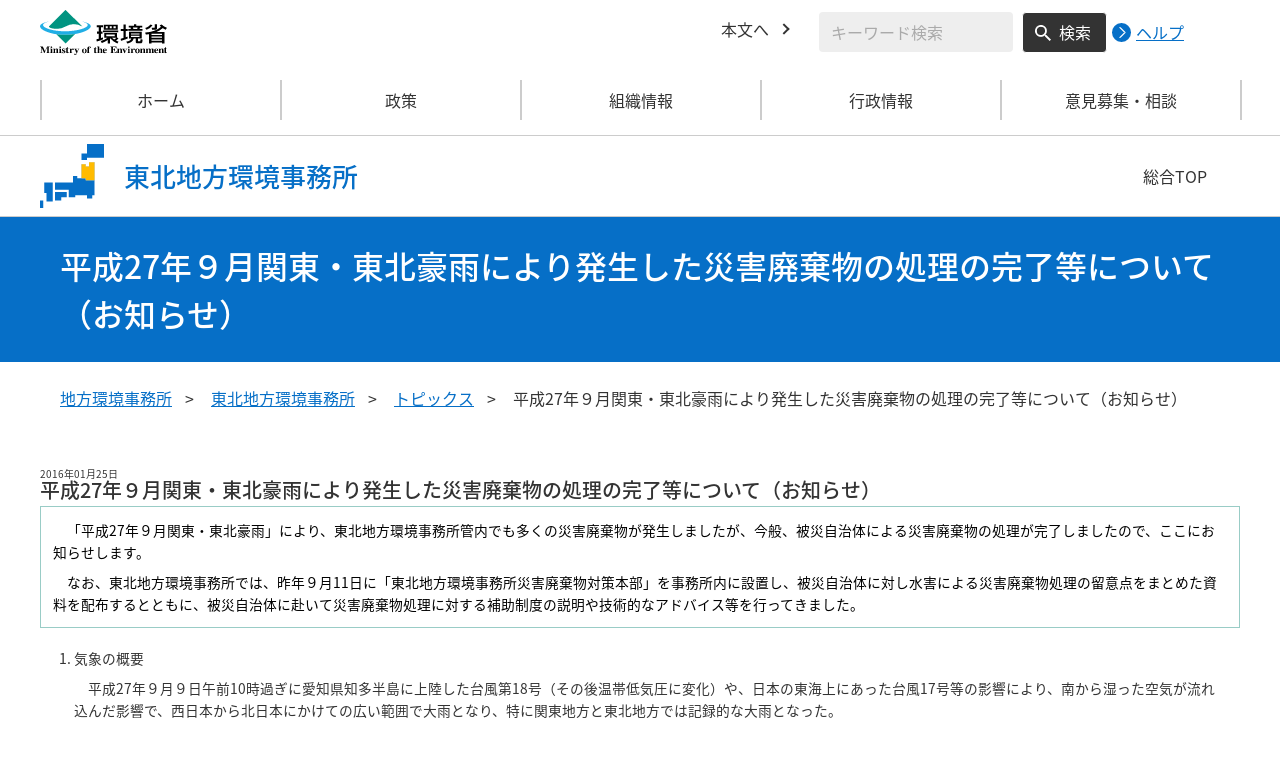

--- FILE ---
content_type: text/html
request_url: https://tohoku.env.go.jp/to_2016/27_4.html
body_size: 4810
content:
<!DOCTYPE html>
<html xmlns="http://www.w3.org/1999/xhtml" lang="ja" xml:lang="ja">
<head>
  <meta http-equiv="X-UA-Compatible" content="IE=edge" />
  <meta charset="UTF-8" />
  <meta name="viewport" content="width=device-width, initial-scale=1" />
  <meta name="format-detection" content="telephone=no" />
  <!-- title, description, keywords -->
  <title>平成27年９月関東・東北豪雨により発生した災害廃棄物の処理の完了等について（お知らせ） | 東北地方環境事務所 | 環境省</title>
  <meta name="description" content="" />
  <meta name="keywords" content="" />
  <!-- ogp -->
  <meta property="og:title" content="平成27年９月関東・東北豪雨により発生した災害廃棄物の処理の完了等について（お知らせ）" />
  <meta property="og:type" content="article" />
  <meta property="og:url" content="https://tohoku.env.go.jp/to_2016/27_4.html" />
  <meta property="og:site_name" content="環境省" />
    <meta property="og:description" content="環境省のホームページです。環境省の政策、報道発表、審議会、所管法令、環境白書、各種手続などの情報を掲載しています。" />
  <meta property="og:locale" content="ja_JP" />
  <meta property="og:image" content="https://www.env.go.jp/content/000078974.jpg" />
  <meta name="twitter:image" content="https://www.env.go.jp/content/000078974.jpg" />
  <meta name="twitter:card" content="summary_large_image">
  <meta name="twitter:site" content="@Kankyo_Jpn" />
  <!-- favicon -->
  <link rel="shortcut icon" href="#" type="image/x-icon" />
  <link rel="apple-touch-icon" href="#" sizes="180x180" />
  <link rel="icon" type="image/png" href="#" sizes="256x256" />
  <!-- css -->
  <link rel="stylesheet" href="/css/region_style.css" media="all" />
  <link rel="stylesheet" href="/css/region_print.css" media="print" />
  <link rel="stylesheet" href="/css/region_aly.css" />
</head>
<body class="l-body">
  <header class="c-header">
    <div class="l-header">
      <div class="c-header__logo">
        <a href="https://www.env.go.jp">
          <img src="/content/000000533.svg" alt="環境省ロゴ" />
        </a>
      </div>
      <ul class="c-header__menu">
        <li class="c-header__menu__item">
          <a href="#main" class="c-header__menu__link">本文へ</a>
        </li>
        <li class="c-header__menu__search-wrap">
          <div class="c-header__menu__search">
            <form class="cse-search-box" action="/search/search_result.html">
              <input type="hidden" name="cx" value="003400915082829768606:wiib6pxwlwc" />
              <input type="hidden" name="ie" value="UTF-8" />
              <input type="text" name="q" size="31" class="c-header__menu__search__input" aria-label="検索文字列入力" title="検索を行いたい文字列を入力してください。" placeholder="キーワード検索" />
              <button type="submit" name="sa" value=" " class="c-header__menu__search__button" aria-label="検索実行ボタン" title="検索を実行する"> 検索 </button>
            </form>
            <div class="c-header__menu__search__help">
              <a href="https://www.env.go.jp/notice-search.html">
                <img src="/content/000000592.svg" alt="検索ヘルプページリンク">
                <p>ヘルプ</p>
              </a>
            </div>
          </div>
        </li>
      </ul>
    </div>
  </header>
  <button type="button" class="c-ham-button c-hamburger js-button-hamburger " aria-controls="js-global-nav" aria-expanded="false">
    <span class="c-hamburger__line">
      <span class="u-visually-hidden"> ナビゲーションを開閉する </span>
    </span>
  </button>
  <nav class="c-global-nav " id="js-global-nav" aria-hidden="false">
    <ul class="c-global-nav__list">
      <li class="c-global-nav__item c-global-nav__item--home">
        <a href="https://tohoku.env.go.jp" class="c-global-nav__summary c-global-nav__summary--home">ホーム</a>
      </li>
      <li class="c-global-nav__item">
        <details class="c-global-nav__details">
          <summary class="c-global-nav__summary js-global-nav-accordion">
            <span class="c-global-nav__summary__content">
              <span class="c-global-nav__accordion-button"></span>
              <span class="c-global-nav__accordion-text">政策</span>
            </span>
          </summary>
          <div class="c-global-nav__sub">
            <div class="c-global-nav__sub__inner">
              <ul class="c-global-nav__sub__list">
                <li class="c-global-nav__sub__item"><a href="https://tohoku.env.go.jp/recycle/index.html" class="c-global-nav__sub__link"> 廃棄物・リサイクル対策 </a></li>
                <li class="c-global-nav__sub__item"><a href="https://tohoku.env.go.jp/earth/index.html" class="c-global-nav__sub__link"> 環境保全対策 </a></li>
                <li class="c-global-nav__sub__item"><a href="https://tohoku.env.go.jp/nature/index.html" class="c-global-nav__sub__link"> 自然環境の保護管理 </a></li>
                <li class="c-global-nav__sub__item"><a href="https://tohoku.env.go.jp/wildlife/index.html" class="c-global-nav__sub__link"> 野生生物の保護管理 </a></li>
                <li class="c-global-nav__sub__item"><a href="https://tohoku.env.go.jp/nature2/index.html" class="c-global-nav__sub__link"> 自然環境の整備 </a></li>
              </ul>
            </div>
          </div>
        </details>
      </li>
      <li class="c-global-nav__item">
        <details class="c-global-nav__details">
          <summary class="c-global-nav__summary js-global-nav-accordion">
            <span class="c-global-nav__summary__content">
              <span class="c-global-nav__accordion-button"></span>
              <span class="c-global-nav__accordion-text">組織情報</span>
            </span>
          </summary>
          <div class="c-global-nav__sub">
            <div class="c-global-nav__sub__inner">
              <ul class="c-global-nav__sub__list">
                <li class="c-global-nav__sub__item"><a href="https://tohoku.env.go.jp/about.html" class="c-global-nav__sub__link"> 事務所案内 </a></li>
                <li class="c-global-nav__sub__item"><a href="https://tohoku.env.go.jp/list.html" class="c-global-nav__sub__link"> 所轄事務所一覧 </a></li>
                <li class="c-global-nav__sub__item"><a href="https://tohoku.env.go.jp/park.html" class="c-global-nav__sub__link"> 管内の国立公園 </a></li>
              </ul>
            </div>
          </div>
        </details>
      </li>
      <li class="c-global-nav__item">
        <details class="c-global-nav__details">
          <summary class="c-global-nav__summary js-global-nav-accordion">
            <span class="c-global-nav__summary__content">
              <span class="c-global-nav__accordion-button"></span>
              <span class="c-global-nav__accordion-text">行政情報</span>
            </span>
          </summary>
          <div class="c-global-nav__sub">
            <div class="c-global-nav__sub__inner">
              <ul class="c-global-nav__sub__list">
                <li class="c-global-nav__sub__item"><a href="https://tohoku.env.go.jp/procure/index.html" class="c-global-nav__sub__link"> 調達情報 </a></li>
                <li class="c-global-nav__sub__item"><a href="https://tohoku.env.go.jp/procedure/index.html" class="c-global-nav__sub__link"> 各種申請手続 </a></li>
                <li class="c-global-nav__sub__item"><a href="https://tohoku.env.go.jp/press.html" class="c-global-nav__sub__link"> 報道発表資料 </a></li>
              </ul>
            </div>
          </div>
        </details>
      </li>
      <li class="c-global-nav__item">
        <details class="c-global-nav__details">
          <summary class="c-global-nav__summary js-global-nav-accordion">
            <span class="c-global-nav__summary__content">
              <span class="c-global-nav__accordion-button"></span>
              <span class="c-global-nav__accordion-text">意見募集・相談</span>
            </span>
          </summary>
          <div class="c-global-nav__sub">
            <div class="c-global-nav__sub__inner">
              <ul class="c-global-nav__sub__list">
                <li class="c-global-nav__sub__item"><a href="https://tohoku.env.go.jp/opinion.html" class="c-global-nav__sub__link"> 意見募集・相談 </a></li>
              </ul>
            </div>
          </div>
        </details>
      </li>
    </ul>
    <div class="c-global-nav__sp__search-wrap">
      <div class="c-header__menu__search">
        <form class="cse-search-box" action="/search/search_result.html">
          <input type="hidden" name="cx" value="003400915082829768606:wiib6pxwlwc" />
          <input type="hidden" name="ie" value="UTF-8" />
          <input type="text" name="q" size="31" class="c-header__menu__search__input" aria-label="検索文字列入力" title="検索を行いたい文字列を入力してください。" placeholder="キーワード検索" />
          <button type="submit" name="sa" value=" " class="c-header__menu__search__button" aria-label="検索実行ボタン" title="検索を実行する"> 検索 </button>
        </form>
        <div class="c-header__menu__search__help">
          <a href="https://www.env.go.jp/notice-search.html">
            <img src="/content/000000592.svg" alt="検索ヘルプページリンク">
            <p>ヘルプ</p>
          </a>
        </div>
      </div>
    </div>
    <button type="button" class="c-global-nav__close-button js-global-nav-close" aria-controls="js-global-nav" aria-expanded="true"> 閉じる </button>
  </nav>
  <div class="c-overlay js-overlay"></div>
  <div class="c-office">
    <div class="l-content-lg">
      <div class="c-office__content">
        <div class="c-office__title">
          <div class="c-office__title__img">
            <img src="/content/000000536.svg" alt="東北地域のアイコン" />
          </div>
          <p class="c-office__title__text"> 東北地方環境事務所 </p>
        </div>
        <div class="c-office__link-list">
          <a href="https://www.env.go.jp/region/" class="c-office__link">総合TOP</a>
        </div>
      </div>
    </div>
  </div>
  <main id="main">
    <div class="c-title">
      <div class="l-content-lg">
        <h1 class="c-title__text">平成27年９月関東・東北豪雨により発生した災害廃棄物の処理の完了等について（お知らせ）</h1>
      </div>
    </div><!-- /.c-title -->
    <div class="l-content-lg">
      <ul class="c-breadcrumb">
        <li class="c-breadcrumb__item">
          <a href="https://www.env.go.jp/region/index.html" class="c-breadcrumb__link">地方環境事務所</a>
        </li>
        <li class="c-breadcrumb__item">
          <a href="/index.html" class="c-breadcrumb__link">東北地方環境事務所</a>
        </li>
        <li class="c-breadcrumb__item">
          <a href="/topics.html" class="c-breadcrumb__link">トピックス</a>
        </li>
        <li class="c-breadcrumb__item">
          <span class="c-breadcrumb__current">平成27年９月関東・東北豪雨により発生した災害廃棄物の処理の完了等について（お知らせ）</span>
        </li>
      </ul><!-- /.c-breadcrumb -->
      <div class="l-global-container">
        <div class="c-component">
          <div class="previous-area">
<div class="section">
	<div class="left-border"><span>2016年01月25日</span>

		<h1>平成27年９月関東・東北豪雨により発生した災害廃棄物の処理の完了等について（お知らせ）</h1>
	</div>

	<table cellpadding="0" cellspacing="0">
		<tbody>
			<tr>
				<td>
					<div>
						<p>　「平成27年９月関東・東北豪雨」により、東北地方環境事務所管内でも多くの災害廃棄物が発生しましたが、今般、被災自治体による災害廃棄物の処理が完了しましたので、ここにお知らせします。</p>

						<p>　なお、東北地方環境事務所では、昨年９月11日に「東北地方環境事務所災害廃棄物対策本部」を事務所内に設置し、被災自治体に対し水害による災害廃棄物処理の留意点をまとめた資料を配布するとともに、被災自治体に赴いて災害廃棄物処理に対する補助制度の説明や技術的なアドバイス等を行ってきました。</p>
					</div>
				</td>
			</tr>
		</tbody>
	</table>

	<ol>
		<li>
			<p>気象の概要</p>

			<p>　平成27年９月９日午前10時過ぎに愛知県知多半島に上陸した台風第18号（その後温帯低気圧に変化）や、日本の東海上にあった台風17号等の影響により、南から湿った空気が流れ込んだ影響で、西日本から北日本にかけての広い範囲で大雨となり、特に関東地方と東北地方では記録的な大雨となった。</p>

			<p>&nbsp;</p>
		</li>
		<li>
			<p>災害廃棄物の発生状況（その処理について、災害等廃棄物処理事業費補助金の申請があった自治体に限る。）</p>

			<p>　この大雨により、東北地方環境事務所管内では宮城県を中心に大量の災害廃棄物が発生した。環境省に対して、その処理事業費について補助金の申請があった計10自治体における災害廃棄物の発生量は、以下のとおり。</p>
		</li>
	</ol>

	<table border="1" cellpadding="0" cellspacing="0">
		<tbody>
			<tr>
				<td valign="top">
					<p>県　名</p>
				</td>
				<td valign="top">
					<p>自　治　体　名</p>
				</td>
				<td valign="top">
					<p>発生量（t）</p>
				</td>
				<td valign="top">
					<p>備　考</p>
				</td>
			</tr>
			<tr>
				<td rowspan="8" valign="top">
					<p>宮城県</p>

					<p>&nbsp;</p>
				</td>
				<td valign="top">
					<p>栗原市</p>
				</td>
				<td valign="top">
					<p>863</p>
				</td>
				<td valign="top">
					<p>&nbsp;</p>
				</td>
			</tr>
			<tr>
				<td valign="top">
					<p>大崎市</p>
				</td>
				<td valign="top">
					<p>683</p>
				</td>
				<td valign="top">
					<p>&nbsp;</p>
				</td>
			</tr>
			<tr>
				<td valign="top">
					<p>柴田町</p>
				</td>
				<td valign="top">
					<p>33</p>
				</td>
				<td valign="top">
					<p>&nbsp;</p>
				</td>
			</tr>
			<tr>
				<td valign="top">
					<p>大和町</p>
				</td>
				<td valign="top">
					<p>1,382</p>
				</td>
				<td valign="top">
					<p>※１</p>
				</td>
			</tr>
			<tr>
				<td valign="top">
					<p>大郷町</p>
				</td>
				<td valign="top">
					<p>24</p>
				</td>
				<td valign="top">
					<p>※１</p>
				</td>
			</tr>
			<tr>
				<td valign="top">
					<p>大衡村</p>
				</td>
				<td valign="top">
					<p>9</p>
				</td>
				<td valign="top">
					<p>※２</p>
				</td>
			</tr>
			<tr>
				<td valign="top">
					<p>加美町</p>
				</td>
				<td valign="top">
					<p>38</p>
				</td>
				<td valign="top">
					<p>&nbsp;</p>
				</td>
			</tr>
			<tr>
				<td>
					<p>涌谷町</p>
				</td>
				<td>
					<p>18</p>
				</td>
				<td valign="top">
					<p>&nbsp;</p>
				</td>
			</tr>
			<tr>
				<td colspan="2" valign="top">
					<p>宮城県分計</p>
				</td>
				<td valign="top">
					<p>3,049</p>
				</td>
				<td valign="top">
					<p>※３</p>
				</td>
			</tr>
			<tr>
				<td rowspan="2" valign="top">
					<p>福島県</p>
				</td>
				<td valign="top">
					<p>伊達市</p>
				</td>
				<td valign="top">
					<p>34</p>
				</td>
				<td valign="top">
					<p>&nbsp;</p>
				</td>
			</tr>
			<tr>
				<td valign="top">
					<p>南会津町</p>
				</td>
				<td valign="top">
					<p>76</p>
				</td>
				<td valign="top">
					<p>&nbsp;</p>
				</td>
			</tr>
			<tr>
				<td colspan="2" valign="top">
					<p>福島県分計</p>
				</td>
				<td valign="top">
					<p>111</p>
				</td>
				<td valign="top">
					<p>※３</p>
				</td>
			</tr>
			<tr>
				<td colspan="2" valign="top">
					<p>東北地方環境事務所管内分計</p>
				</td>
				<td valign="top">
					<p>3,159</p>
				</td>
				<td valign="top">
					<p>※３</p>
				</td>
			</tr>
		</tbody>
	</table>

	<p>※１ 処理費用の一部の補助申請については、黒川地域行政事務組合から実施。</p>

	<p>※２ 処理費用の補助申請については、黒川地域行政事務組合から実施。</p>

	<p>※３ 四捨五入により、下１桁の合計が合わない。</p>

	<p>　　　　　　　　　　　　　　　　　　　　　　　　　　　　　　　　　　　　　　　　　　　　　　　　　　　　</p>

	<p>　　３．災害廃棄物の処理の状況</p>

	<p>　被災自治体が日ごろ廃棄物を処理している処理施設において、また黒川地域行政事務組合にあっては仙台市及び宮城東部衛生処理組合の協力も得て処理が行われ、平成28年１月21日をもって補助申請のあったすべての災害廃棄物の処理の完了を確認した。<br />
		<br />
		　※環境省全体における対応については、下記URLをご参照ください。<br />
		　　URL：<a href="https://www.env.go.jp/content/900536464.pdf">https://www.env.go.jp/content/900536464.pdf</a></p>
</div>

          </div>
        </div><!-- /.c-component -->
      </div><!-- /.l-global-container -->
    </div><!-- /.l-content-lg -->
  </main><!-- /main -->
  <div class="l-content-lg">
    <div class="c-page-top">
      <button type="button" class="c-page-top__block js-page-top">
        <span class="c-page-top__text">ページ先頭へ</span>
      </button>
    </div>
  </div>
  <footer class="c-footer">
    <div class="l-content-lg">
      <nav class="c-footer__nav">
        <div class="c-footer__block">
          <div class="c-footer__head">
            <span class="c-footer__heading">
              <a href="https://www.env.go.jp/region/index.html" class="c-footer__heading__link c-footer__heading__link--home">総合トップ</a>
            </span>
          </div>
        </div><!-- /.c-footer__block -->
        <div class="c-footer__block">
          <div class="c-footer__head">
            <span class="c-footer__heading">
              <a href="https://tohoku.env.go.jp/index.html" class="c-footer__heading__link c-footer__heading__link--home">東北地方環境事務所</a>
            </span>
          </div>
        </div><!-- /.c-footer__block -->
        <div class="c-footer__block">
          <div class="c-footer__head">
            <span class="c-footer__heading">
              <a href="https://www.env.go.jp" class="c-footer__heading__link c-footer__heading__link--home">ホーム</a>
            </span>
          </div>
        </div><!-- /.c-footer__block -->
        <details class="c-footer__block">
          <summary class="c-footer__head">
            <span class="c-footer__head__content">
              <span class="c-footer__accordion-button"></span>
              <span class="c-footer__heading">政策</span>
            </span>
          </summary>
          <div class="c-footer__body">
            <ul class="c-footer__list">
              <li class="c-footer__item"><a href="https://tohoku.env.go.jp/recycle/index.html" class="c-footer__link"> 廃棄物・リサイクル対策 </a></li>
              <li class="c-footer__item"><a href="https://tohoku.env.go.jp/earth/index.html" class="c-footer__link"> 環境保全対策 </a></li>
              <li class="c-footer__item"><a href="https://tohoku.env.go.jp/nature/index.html" class="c-footer__link"> 自然環境の保護管理 </a></li>
              <li class="c-footer__item"><a href="https://tohoku.env.go.jp/wildlife/index.html" class="c-footer__link"> 野生生物の保護管理 </a></li>
              <li class="c-footer__item"><a href="https://tohoku.env.go.jp/nature2/index.html" class="c-footer__link"> 自然環境の整備 </a></li>
            </ul>
          </div>
        </details><!-- /.c-footer__block -->
        <details class="c-footer__block">
          <summary class="c-footer__head">
            <span class="c-footer__head__content">
              <span class="c-footer__accordion-button"></span>
              <span class="c-footer__heading">組織情報</span>
            </span>
          </summary>
          <div class="c-footer__body">
            <ul class="c-footer__list">
              <li class="c-footer__item"><a href="https://tohoku.env.go.jp/about.html" class="c-footer__link"> 事務所案内 </a></li>
              <li class="c-footer__item"><a href="https://tohoku.env.go.jp/list.html" class="c-footer__link"> 所轄事務所一覧 </a></li>
              <li class="c-footer__item"><a href="https://tohoku.env.go.jp/park.html" class="c-footer__link"> 管内の国立公園 </a></li>
            </ul>
          </div>
        </details><!-- /.c-footer__block -->
        <details class="c-footer__block">
          <summary class="c-footer__head">
            <span class="c-footer__head__content">
              <span class="c-footer__accordion-button"></span>
              <span class="c-footer__heading">行政情報</span>
            </span>
          </summary>
          <div class="c-footer__body">
            <ul class="c-footer__list">
              <li class="c-footer__item"><a href="https://tohoku.env.go.jp/procure/index.html" class="c-footer__link"> 調達情報 </a></li>
              <li class="c-footer__item"><a href="https://tohoku.env.go.jp/procedure/index.html" class="c-footer__link"> 各種申請手続 </a></li>
              <li class="c-footer__item"><a href="https://tohoku.env.go.jp/press.html" class="c-footer__link"> 報道発表資料 </a></li>
            </ul>
          </div>
        </details><!-- /.c-footer__block -->
        <details class="c-footer__block">
          <summary class="c-footer__head">
            <span class="c-footer__head__content">
              <span class="c-footer__accordion-button"></span>
              <span class="c-footer__heading">意見募集・相談</span>
            </span>
          </summary>
          <div class="c-footer__body">
            <ul class="c-footer__list">
              <li class="c-footer__item"><a href="https://tohoku.env.go.jp/opinion.html" class="c-footer__link"> 意見募集・相談< </a></li>
            </ul>
          </div>
        </details><!-- /.c-footer__block -->
      </nav><!-- /.c-footer__nav -->
      <div class="c-footer__link-block">
        <ul class="c-footer__button-block">
          <li class="c-footer__button-block__item">
            <a href="https://tohoku.env.go.jp/sitemap.html" class="c-footer__button-block__button">サイトマップ</a>
          </li>
          <li class="c-footer__button-block__item">
            <a href="https://tohoku.env.go.jp/link.html" class="c-footer__button-block__button">関連リンク一覧</a>
          </li>
        </ul>
        <ul class="c-footer__sns-block">
          <li class="c-footer__sns-block__item">
            <a href="https://www.env.go.jp/info/sns/facebook.html" class="c-footer__sns-block__link"><img src="/content/000000549.svg" alt="環境省公式Facebook" /></a>
          </li>
          <li class="c-footer__sns-block__item">
            <a href="https://www.env.go.jp/info/sns/twitter.html" class="c-footer__sns-block__link"><img src="/content/000169623.svg" alt="環境省公式X" /></a>
          </li>
          <li class="c-footer__sns-block__item">
            <a href="https://www.youtube.com/kankyosho" class="c-footer__sns-block__link"><img src="/content/000000554.svg" alt="環境省公式YouTubeチャンネル" /></a>
          </li>
        </ul>
      </div>
      <address class="c-footer__address">
        <div class="c-footer__address__content">
          <figure class="c-footer__address__img">
            <img src="/content/000000548.svg" alt="東北地域のアイコン" />
          </figure>
          <p class="c-footer__address__text"> 環境省（法人番号1000012110001）<br /> 〒980-0014 仙台市青葉区本町3-2-23 仙台第二合同庁舎6F　<br class="u-visible-md u-visible-sm" />TEL 022-722-2870 </p>
        </div>
      </address>
    </div>
    <small class="c-footer__copy" lang="en" xml:lang="en"> Copyright &copy;Ministry of the Environment, Japan. All Rights Reserved. </small>
  </footer><!-- /.c-footer -->
  <!-- plugin -->
  <script src="/js/region_jquery.min.js"></script>
  <!-- js -->
  <script src="/js/region_common.js"></script>

</body>
</html>